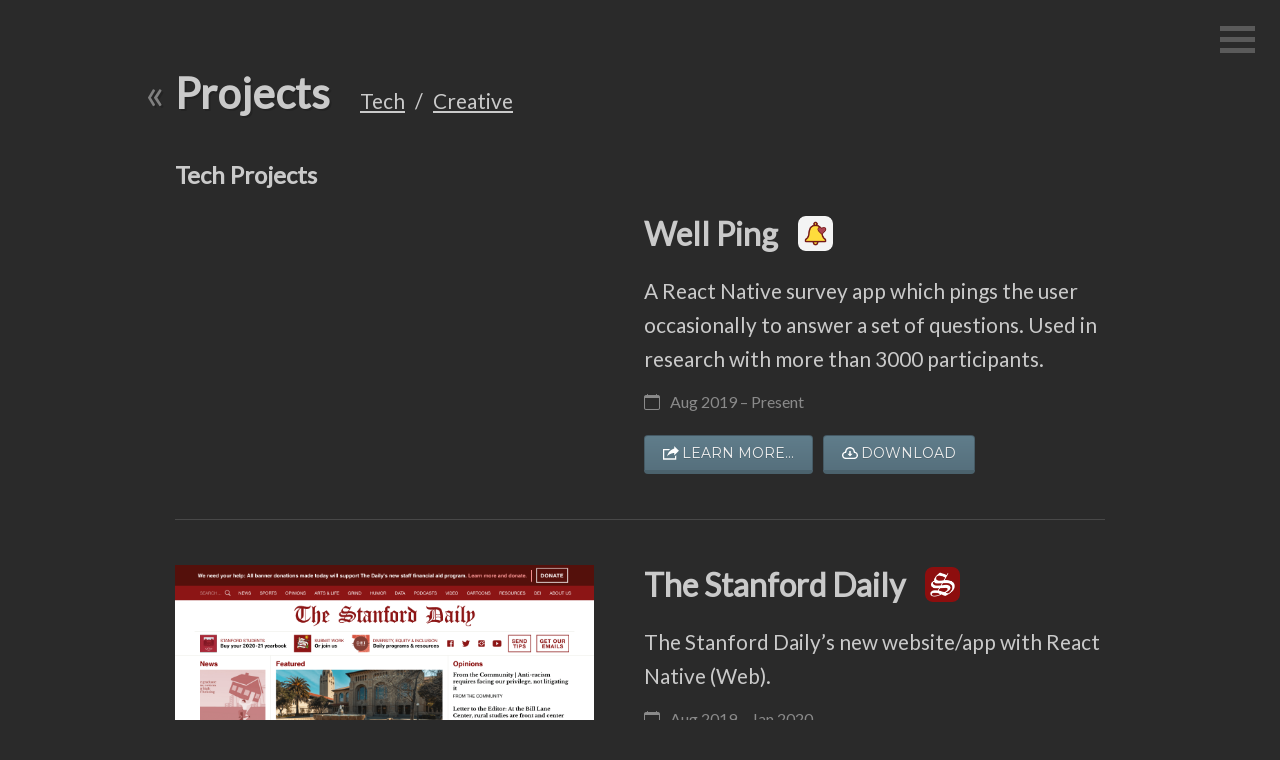

--- FILE ---
content_type: text/html; charset=UTF-8
request_url: https://hesyifei.com/projects/
body_size: 5668
content:
<!doctype html>
<html lang="en">
<head>
<meta charset="utf-8">
<meta name="viewport" content="width=device-width, initial-scale=1, shrink-to-fit=no">

<meta name="description" content="View the latest projects by He Yifei, including Cardio Debug, Run Beacon, and CO-CAR.">
<meta name="author" content="He Yifei 何一非">

<meta property="og:url" content="https://hesyifei.com/projects/" />
<meta property="og:type" content="website" />
<meta property="og:site_name" content="He Yifei 何一非" />
<meta property="og:locale" content="en_US" />
<meta property="og:locale:alternate" content="zh_CN" />
<meta property="og:title" content="Projects" />
<meta property="og:description" content="View the latest projects by He Yifei, including Cardio Debug, Run Beacon, and CO-CAR." />

<link rel="canonical" href="https://hesyifei.com/projects/">
<link rel="alternate" hreflang="zh-Hans" href="https://何一非.com/项目/" />
<link rel="alternate" hreflang="zh" href="https://何一非.com/项目/" />
<link rel="alternate" hreflang="en" href="https://hesyifei.com/projects/" />
<link rel="alternate" hreflang="x-default" href="https://hesyifei.com/projects/" />

<link rel="apple-touch-icon" sizes="180x180" href="/apple-touch-icon.png">
<link rel="icon" type="image/svg+xml" href="/favicon.svg">
<link rel="icon" type="image/png" sizes="32x32" href="/favicon-32x32.png">
<link rel="icon" type="image/png" sizes="16x16" href="/favicon-16x16.png">
<link rel="icon" type="image/png" sizes="48x48" href="/favicon-48x48.png">
<link rel="manifest" href="/site.webmanifest">
<link rel="mask-icon" href="/safari-pinned-tab.svg" color="#262626">
<link rel="shortcut icon" href="/favicon.ico">
<meta name="apple-mobile-web-app-title" content="He Yifei">
<meta name="application-name" content="He Yifei">
<meta name="msapplication-TileColor" content="#da532c">
<meta name="theme-color" content="#2a2a2a">


<link href="https://hesyifei.com/css/project-home.css?d=202203251306" rel="stylesheet">

<link rel="preconnect" href="https://fonts.googleapis.com">
<link rel="preconnect" href="https://fonts.gstatic.com" crossorigin>
<link href="https://fonts.googleapis.com/css2?family=Lato&family=Montserrat&display=swap" rel="stylesheet">

<link rel="stylesheet" href="https://cdn.jsdelivr.net/npm/bootstrap-icons@1.7.2/font/bootstrap-icons.css">

<title>Projects – He Yifei 何一非</title>

<script type="application/ld+json">
[
	{
	"@context": "http://schema.org",
	"@type": "CollectionPage",
	"name": "Projects",
	"url": "https://hesyifei.com/projects/",
	"inLanguage": "en_US",
	"breadcrumb": {
		"@type": "BreadcrumbList",
		"itemListElement": [{
			"@type": "ListItem",
			"position": 1,
			"item": {
				"@id": "https://hesyifei.com/projects/",
				"name": "Projects"
			}
		}]
	},
	"mainEntity": {
		"@type": "ItemList",
		"itemListElement": [
						{
				"@type": "ItemPage",
				"name": "Well Ping",
				
				"description": "A React Native survey app which pings the user occasionally to answer a set of questions. Used in research with more than 3000 participants.",
				"url": "https://hesyifei.com/projects/well-ping/"
			},						{
				"@type": "ItemPage",
				"name": "The Stanford Daily",
				
				"description": "The Stanford Daily’s new website/app with React Native (Web).",
				"url": "https://hesyifei.com/projects/the-stanford-daily/"
			},						{
				"@type": "ItemPage",
				"name": "The Stanford Daily Archives",
				
				"description": "A React site hosting the Stanford Daily’s old newspapers.",
				"url": "https://hesyifei.com/projects/the-stanford-daily-archives/"
			},						{
				"@type": "ItemPage",
				"name": "Logiczzle",
				
				"description": "Automatically generate puzzles similar to the zebra puzzle! Written in Epilog (a language based on Dynamic Logic Programming).",
				"url": "https://hesyifei.com/projects/logiczzle/"
			},						{
				"@type": "ItemPage",
				"name": "Cardio Debug",
				"alternateName": "芯连心",
				"description": "Monitor and improve the autonomic nervous system (ANS) through heart rate variability (HRV).",
				"url": "https://hesyifei.com/projects/cardio-debug/"
			},						{
				"@type": "ItemPage",
				"name": "CO-CAR",
				
				"description": "A Swift playground book that teaches you Swift language by letting you operate an Arduino model car through Swift code.",
				"url": "https://hesyifei.com/projects/co-car/"
			},						{
				"@type": "ItemPage",
				"name": "Sleep",
				
				"description": "An Android app that automatically records the user's sleep time and duration by analyzing the phone's lock and unlock screen activities.",
				"url": "https://hesyifei.com/projects/sleep/"
			},						{
				"@type": "ItemPage",
				"name": "Run Beacon",
				
				"description": "A product that adopts iBeacon technology to replace manual recording during long-distance running competitions like marathon and hiking.",
				"url": "https://hesyifei.com/projects/run-beacon/"
			},						{
				"@type": "ItemPage",
				"name": "Learn Classical Chinese Poems at Your Fingertips",
				"alternateName": "古诗一指弹",
				"description": "A game that helps students recite Classical Chinese poems.",
				"url": "https://hesyifei.com/projects/gushi/"
			},						{
				"@type": "ItemPage",
				"name": "Scarecrow vs. Zombies",
				"alternateName": "稻草人大战僵尸",
				"description": "… and other Houdini projects from Stanford CS 348C.",
				"url": "https://hesyifei.com/projects/scarecrow-vs-zombies/"
			},						{
				"@type": "ItemPage",
				"name": "animātiō, a bestowing of life",
				
				"description": "Stanford CS 248 Project with Cardinal3D.",
				"url": "https://hesyifei.com/projects/animatio/"
			},						{
				"@type": "ItemPage",
				"name": "The Compass",
				"alternateName": "规",
				"description": "The story of a compass.",
				"url": "https://hesyifei.com/projects/the-compass/"
			},						{
				"@type": "ItemPage",
				"name": "The Dancing Compass",
				"alternateName": "舞规",
				"description": "The compass that dances!",
				"url": "https://hesyifei.com/projects/the-dancing-compass/"
			},						{
				"@type": "ItemPage",
				"name": "The Cat and the Fish",
				
				"description": "Stanford CS 148 Project.",
				"url": "https://hesyifei.com/projects/the-cat-and-the-fish/"
			}					]
	}
}
,	{
		"@context": "http://schema.org",
		"@type": "WebSite",
		"name": "He Yifei",
		"alternateName": "何一非",
		"url": "https://hesyifei.com/"
	}
]
</script>

<!-- Global site tag (gtag.js) - Google Analytics -->
<script async src="https://www.googletagmanager.com/gtag/js?id=G-J5VZ8NBVZM"></script>
<script>
  window.dataLayer = window.dataLayer || [];
  function gtag(){dataLayer.push(arguments);}
  gtag('js', new Date());

  gtag('config', 'G-J5VZ8NBVZM');
</script>
</head>
<body class="lang-en_US">


<nav id="main-nav" class="overlay" aria-hidden="true" role="navigation" aria-label="Main" tabindex="-1">
	<ul class="overlay-content">
				<li><a href="https://hesyifei.com/" title="Yifei’s home page">Home</a></li>
				<li><a onclick="toggleNav()" href="https://hesyifei.com/projects/#tech" title="Yifei’s tech projects">Projects <small>(Tech)</small></a></li>
				<li><a onclick="toggleNav()" href="https://hesyifei.com/projects/#creative" title="Yifei’s creative projects">Projects <small>(Creative)</small></a></li>
				<li><a href="https://blog.hesyifei.com/" target="_blank" title="Yifei’s blog in English">Blog <small>(English)</small></a></li>
				<li><a href="https://www.arefly.com/" target="_blank" title="Yifei’s blog in Chinese">Blog <small>(Chinese)</small></a></li>
				<li><a href="https://hesyifei.com/contact/" title="Contact Yifei">Contact</a></li>
			</ul>
</nav>
<div role="button" class="nav-button" id="page-nav-button" tabindex="0" onclick="toggleNav()" title="Open menu" aria-expanded="false">
	<div class="bar bar1"></div>
	<div class="bar bar2"></div>
	<div class="bar bar3"></div>
</div>

<main class="pages">
<div class="wrapper">

<header id="main-header">
	<div>
		<div style="position: relative;">
			<a href="https://hesyifei.com/" class="back-button" title="Go back" aria-label="Go back to the parent page">&laquo;</a>			<h1>Projects</h1><div class="project-jumper" role="navigation" aria-label="Projects"><a href="#tech" title="View tech projects">Tech</a><span class="project-jumper-separator">/</span><a href="#creative" title="View creative projects">Creative</a></div>		</div>
			</div>
	</header>

<div class="container" id="projects">
<section class="project-section" id="tech">
	<header class="project-section-header">
		<h2 class="project-section-title">Tech Projects</h2>
	</header>
	<section class="project-item" id="project-well-ping">
		<div class="project-col screenshot">
			<div class="video-container">
					<iframe loading="lazy" width="100%" class="video-iframe" src="https://www.youtube.com/embed/gbSR1D_BLF4" title="YouTube video player" frameborder="0" allow="accelerometer; autoplay; clipboard-write; encrypted-media; gyroscope; picture-in-picture" allowfullscreen></iframe>				</div>		</div>
		<div class="project-col description">
			<header class="project-header">
				<h3 class="project-titles">
					<a href="https://hesyifei.com/projects/well-ping/" title="Well Ping">
						<div class="project-title-icon">
							<span class="project-title">Well Ping</span>
															<div class="project-icon">
									<img alt="Well Ping icon" title="Well Ping" src="https://hesyifei.com/projects/icons/well-ping.png" />
								</div>
													</div>
					</a>
									</h3>
			</header>
			<div class="project-desp"><p>A React Native survey app which pings the user occasionally to answer a set of questions. Used in research with more than 3000 participants.</p></div>
			<p class="project-info">
        <span class="project-time"><i class="bi bi-calendar" role="img" aria-label="Project time span" title="Project time span"></i>Aug 2019 – Present</span>
    </p>			<div class="buttons">
				<a href="https://hesyifei.com/projects/well-ping/" class="project-button btn-gradient gray small icon icon-info" title="Well Ping">Learn More…</a><a href="https://github.com/wellping/wellping#well-ping" target="_blank" class="project-button btn-gradient gray small icon icon-download extra-button" title="Download Well Ping">Download</a>			</div>
		</div>
	</section>
	<section class="project-item" id="project-the-stanford-daily">
		<div class="project-col screenshot">
							<a href="https://hesyifei.com/projects/the-stanford-daily/" title="The Stanford Daily">
					<img loading="lazy" style="width: 100%; height: auto;" alt="The Stanford Daily" src="https://hesyifei.com/projects/images/the-stanford-daily/1.png" />
				</a>
					</div>
		<div class="project-col description">
			<header class="project-header">
				<h3 class="project-titles">
					<a href="https://hesyifei.com/projects/the-stanford-daily/" title="The Stanford Daily">
						<div class="project-title-icon">
							<span class="project-title">The Stanford Daily</span>
															<div class="project-icon">
									<img alt="The Stanford Daily icon" title="The Stanford Daily" src="https://hesyifei.com/projects/icons/the-stanford-daily.png" />
								</div>
													</div>
					</a>
									</h3>
			</header>
			<div class="project-desp"><p>The Stanford Daily’s new website/app with React Native (Web).</p></div>
			<p class="project-info">
        <span class="project-time"><i class="bi bi-calendar" role="img" aria-label="Project time span" title="Project time span"></i>Aug 2019 – Jan 2020</span>
    </p>			<div class="buttons">
				<a href="https://hesyifei.com/projects/the-stanford-daily/" class="project-button btn-gradient gray small icon icon-info" title="The Stanford Daily">Learn More…</a><a href="https://github.com/TheStanfordDaily/stanforddaily" target="_blank" class="project-button btn-gradient gray small icon icon-source extra-button" title="View the source code for The Stanford Daily">Source Code</a>			</div>
		</div>
	</section>
	<section class="project-item" id="project-the-stanford-daily-archives">
		<div class="project-col screenshot">
							<a href="https://hesyifei.com/projects/the-stanford-daily-archives/" title="The Stanford Daily Archives">
					<img loading="lazy" style="width: 100%; height: auto;" alt="The Stanford Daily Archives" src="https://hesyifei.com/projects/images-preview/the-stanford-daily-archive.jpg" />
				</a>
					</div>
		<div class="project-col description">
			<header class="project-header">
				<h3 class="project-titles">
					<a href="https://hesyifei.com/projects/the-stanford-daily-archives/" title="The Stanford Daily Archives">
						<div class="project-title-icon">
							<span class="project-title">The Stanford Daily Archives</span>
															<div class="project-icon">
									<img alt="The Stanford Daily Archives icon" title="The Stanford Daily Archives" src="https://hesyifei.com/projects/icons/the-stanford-daily-archives.png" />
								</div>
													</div>
					</a>
									</h3>
			</header>
			<div class="project-desp"><p>A React site hosting the Stanford Daily’s old newspapers.</p></div>
			<p class="project-info">
        <span class="project-time"><i class="bi bi-calendar" role="img" aria-label="Project time span" title="Project time span"></i>Apr 2019 – Aug 2019</span>
    </p>			<div class="buttons">
				<a href="https://hesyifei.com/projects/the-stanford-daily-archives/" class="project-button btn-gradient gray small icon icon-info" title="The Stanford Daily Archives">Learn More…</a><a href="https://github.com/TheStanfordDaily/archives-web" target="_blank" class="project-button btn-gradient gray small icon icon-source extra-button" title="View the source code for The Stanford Daily Archives">Source Code</a>			</div>
		</div>
	</section>
	<section class="project-item" id="project-logiczzle">
		<div class="project-col screenshot">
							<a href="https://hesyifei.com/projects/logiczzle/" title="Logiczzle">
					<img loading="lazy" style="width: 100%; height: auto;" alt="Logiczzle" src="https://hesyifei.com/projects/images/logiczzle/2.png" />
				</a>
					</div>
		<div class="project-col description">
			<header class="project-header">
				<h3 class="project-titles">
					<a href="https://hesyifei.com/projects/logiczzle/" title="Logiczzle">
						<div class="project-title-icon">
							<span class="project-title">Logiczzle</span>
													</div>
					</a>
									</h3>
			</header>
			<div class="project-desp"><p>Automatically generate puzzles similar to the zebra puzzle! Written in Epilog (a language based on Dynamic Logic Programming).</p></div>
			<p class="project-info">
        <span class="project-time"><i class="bi bi-calendar" role="img" aria-label="Project time span" title="Project time span"></i>May 2019 – Jun 2019</span>
    </p>			<div class="buttons">
				<a href="https://hesyifei.com/projects/logiczzle/" class="project-button btn-gradient gray small icon icon-info" title="Logiczzle">Learn More…</a><a href="https://logiczzle.demo.hesyifei.com/hrf/" target="_blank" class="project-button btn-gradient gray small icon icon-source extra-button" title="View the source code for Logiczzle">Source Code</a>			</div>
		</div>
	</section>
	<section class="project-item" id="project-cardio-debug">
		<div class="project-col screenshot">
			<div class="video-container">
					<iframe loading="lazy" width="100%" class="video-iframe" src="https://www.youtube.com/embed/X3RViwwAu7Y" title="YouTube video player" frameborder="0" allow="accelerometer; autoplay; clipboard-write; encrypted-media; gyroscope; picture-in-picture" allowfullscreen></iframe>				</div>		</div>
		<div class="project-col description">
			<header class="project-header">
				<h3 class="project-titles">
					<a href="https://hesyifei.com/projects/cardio-debug/" title="Cardio Debug">
						<div class="project-title-icon">
							<span class="project-title">Cardio Debug</span>
															<div class="project-icon">
									<img alt="Cardio Debug icon" title="Cardio Debug" src="https://hesyifei.com/projects/icons/cardio-debug.png" />
								</div>
													</div>
					</a>
					<div class="project-alt-title" lang="zh-Hans">芯连心</div>				</h3>
			</header>
			<div class="project-desp"><p>Monitor and improve the autonomic nervous system (ANS) through heart rate variability (HRV).</p></div>
			<p class="project-info">
        <span class="project-time"><i class="bi bi-calendar" role="img" aria-label="Project time span" title="Project time span"></i>Sep 2016 – Jan 2018</span>
    </p>			<div class="buttons">
				<a href="https://hesyifei.com/projects/cardio-debug/" class="project-button btn-gradient gray small icon icon-info" title="Cardio Debug">Learn More…</a><a href="https://github.com/hesyifei/CardioDebug-iOS" target="_blank" class="project-button btn-gradient gray small icon icon-source extra-button" title="View the source code for Cardio Debug">Source Code</a>			</div>
		</div>
	</section>
	<section class="project-item" id="project-co-car">
		<div class="project-col screenshot">
			<div class="video-container">
					<iframe loading="lazy" width="100%" class="video-iframe" src="https://www.youtube.com/embed/L26UgWbwZFM" title="YouTube video player" frameborder="0" allow="accelerometer; autoplay; clipboard-write; encrypted-media; gyroscope; picture-in-picture" allowfullscreen></iframe>				</div>		</div>
		<div class="project-col description">
			<header class="project-header">
				<h3 class="project-titles">
					<a href="https://hesyifei.com/projects/co-car/" title="CO-CAR">
						<div class="project-title-icon">
							<span class="project-title">CO-CAR</span>
															<div class="project-icon">
									<img alt="CO-CAR icon" title="CO-CAR" src="https://hesyifei.com/projects/icons/co-car.png" />
								</div>
													</div>
					</a>
									</h3>
			</header>
			<div class="project-desp"><p>A Swift playground book that teaches you Swift language by letting you operate an Arduino model car through Swift code.</p></div>
			<p class="project-info">
        <span class="project-time"><i class="bi bi-calendar" role="img" aria-label="Project time span" title="Project time span"></i>Apr 2017</span>
    </p>			<div class="buttons">
				<a href="https://hesyifei.com/projects/co-car/" class="project-button btn-gradient gray small icon icon-info" title="CO-CAR">Learn More…</a><a href="https://github.com/hesyifei/swift-playground-car" target="_blank" class="project-button btn-gradient gray small icon icon-source extra-button" title="View the source code for CO-CAR">Source Code</a>			</div>
		</div>
	</section>
	<section class="project-item" id="project-sleep">
		<div class="project-col screenshot">
			<div class="video-container">
					<iframe loading="lazy" width="100%" class="video-iframe" src="https://www.youtube.com/embed/NDWTrWJqEok" title="YouTube video player" frameborder="0" allow="accelerometer; autoplay; clipboard-write; encrypted-media; gyroscope; picture-in-picture" allowfullscreen></iframe>				</div>		</div>
		<div class="project-col description">
			<header class="project-header">
				<h3 class="project-titles">
					<a href="https://hesyifei.com/projects/sleep/" title="Sleep">
						<div class="project-title-icon">
							<span class="project-title">Sleep</span>
															<div class="project-icon">
									<img alt="Sleep icon" title="Sleep" src="https://hesyifei.com/projects/icons/sleep.png" />
								</div>
													</div>
					</a>
									</h3>
			</header>
			<div class="project-desp"><p>An Android app that automatically records the user's sleep time and duration by analyzing the phone's lock and unlock screen activities.</p></div>
			<p class="project-info">
        <span class="project-time"><i class="bi bi-calendar" role="img" aria-label="Project time span" title="Project time span"></i>Aug 2016</span>
    </p>			<div class="buttons">
				<a href="https://hesyifei.com/projects/sleep/" class="project-button btn-gradient gray small icon icon-info" title="Sleep">Learn More…</a><a href="https://play.google.com/store/apps/details?id=com.arefly.sleep" target="_blank" class="project-button btn-gradient gray small icon icon-download extra-button" title="Download Sleep">Download</a>			</div>
		</div>
	</section>
	<section class="project-item" id="project-run-beacon">
		<div class="project-col screenshot">
			<div class="video-container">
					<iframe loading="lazy" width="100%" class="video-iframe" src="https://www.youtube.com/embed/UteE6YS-7Qk" title="YouTube video player" frameborder="0" allow="accelerometer; autoplay; clipboard-write; encrypted-media; gyroscope; picture-in-picture" allowfullscreen></iframe>				</div>		</div>
		<div class="project-col description">
			<header class="project-header">
				<h3 class="project-titles">
					<a href="https://hesyifei.com/projects/run-beacon/" title="Run Beacon">
						<div class="project-title-icon">
							<span class="project-title">Run Beacon</span>
															<div class="project-icon">
									<img alt="Run Beacon icon" title="Run Beacon" src="https://hesyifei.com/projects/icons/run-beacon.png" />
								</div>
													</div>
					</a>
									</h3>
			</header>
			<div class="project-desp"><p>A product that adopts iBeacon technology to replace manual recording during long-distance running competitions like marathon and hiking.</p></div>
			<p class="project-info">
        <span class="project-time"><i class="bi bi-calendar" role="img" aria-label="Project time span" title="Project time span"></i>Mar 2016 – Jun 2016</span>
    </p>			<div class="buttons">
				<a href="https://hesyifei.com/projects/run-beacon/" class="project-button btn-gradient gray small icon icon-info" title="Run Beacon">Learn More…</a><a href="https://github.com/hesyifei/RunBeacon-iOS" target="_blank" class="project-button btn-gradient gray small icon icon-source extra-button" title="View the source code for Run Beacon">Source Code</a>			</div>
		</div>
	</section>
	<section class="project-item" id="project-gushi">
		<div class="project-col screenshot">
			<div class="video-container">
					<iframe loading="lazy" width="100%" class="video-iframe" src="https://www.youtube.com/embed/6Hx9p94YMGM" title="YouTube video player" frameborder="0" allow="accelerometer; autoplay; clipboard-write; encrypted-media; gyroscope; picture-in-picture" allowfullscreen></iframe>				</div>		</div>
		<div class="project-col description">
			<header class="project-header">
				<h3 class="project-titles">
					<a href="https://hesyifei.com/projects/gushi/" title="Learn Classical Chinese Poems at Your Fingertips">
						<div class="project-title-icon">
							<span class="project-title">Learn Classical Chinese Poems at Your Fingertips</span>
															<div class="project-icon">
									<img alt="Learn Classical Chinese Poems at Your Fingertips icon" title="Learn Classical Chinese Poems at Your Fingertips" src="https://hesyifei.com/projects/icons/gushi.png" />
								</div>
													</div>
					</a>
					<div class="project-alt-title" lang="zh-Hans">古诗一指弹</div>				</h3>
			</header>
			<div class="project-desp"><p>A game that helps students recite Classical Chinese poems.</p></div>
			<p class="project-info">
        <span class="project-time"><i class="bi bi-calendar" role="img" aria-label="Project time span" title="Project time span"></i>Aug 2015 – Apr 2016</span>
    </p>			<div class="buttons">
				<a href="https://hesyifei.com/projects/gushi/" class="project-button btn-gradient gray small icon icon-info" title="Learn Classical Chinese Poems at Your Fingertips">Learn More…</a><a href="https://itunes.apple.com/app/gu-shi-yi-zhi-dan/id1030296579" target="_blank" class="project-button btn-gradient gray small icon icon-download extra-button" title="Download Learn Classical Chinese Poems at Your Fingertips">Download</a>			</div>
		</div>
	</section>
</section>
<section class="project-section" id="creative">
	<header class="project-section-header">
		<h2 class="project-section-title">Creative Projects</h2>
	</header>
	<section class="project-item" id="project-scarecrow-vs-zombies">
		<div class="project-col screenshot">
			<div class="video-container">
					<iframe loading="lazy" width="100%" class="video-iframe" src="https://www.youtube.com/embed/e5oTAjGUhtE" title="YouTube video player" frameborder="0" allow="accelerometer; autoplay; clipboard-write; encrypted-media; gyroscope; picture-in-picture" allowfullscreen></iframe>				</div>		</div>
		<div class="project-col description">
			<header class="project-header">
				<h3 class="project-titles">
					<a href="https://hesyifei.com/projects/scarecrow-vs-zombies/" title="Scarecrow vs. Zombies">
						<div class="project-title-icon">
							<span class="project-title">Scarecrow vs. Zombies</span>
													</div>
					</a>
					<div class="project-alt-title" lang="zh-Hans">稻草人大战僵尸</div>				</h3>
			</header>
			<div class="project-desp"><p>… and other Houdini projects from Stanford CS 348C.</p></div>
			<p class="project-info">
        <span class="project-time"><i class="bi bi-calendar" role="img" aria-label="Project time span" title="Project time span"></i>Jan 2022 – Mar 2022</span>
    </p>			<div class="buttons">
				<a href="https://hesyifei.com/projects/scarecrow-vs-zombies/" class="project-button btn-gradient gray small icon icon-info" title="Scarecrow vs. Zombies">Learn More…</a><a href="https://www.youtube.com/watch?v=e5oTAjGUhtE" target="_blank" class="project-button btn-gradient gray small icon icon-youtube extra-button" title="Watch the video about Scarecrow vs. Zombies on YouTube">Video</a>			</div>
		</div>
	</section>
	<section class="project-item" id="project-animatio">
		<div class="project-col screenshot">
			<div class="video-container">
					<iframe loading="lazy" width="100%" class="video-iframe" src="https://www.youtube.com/embed/YNCc6Pd-8cc" title="YouTube video player" frameborder="0" allow="accelerometer; autoplay; clipboard-write; encrypted-media; gyroscope; picture-in-picture" allowfullscreen></iframe>				</div>		</div>
		<div class="project-col description">
			<header class="project-header">
				<h3 class="project-titles">
					<a href="https://hesyifei.com/projects/animatio/" title="animātiō, a bestowing of life">
						<div class="project-title-icon">
							<span class="project-title">animātiō, a bestowing of life</span>
													</div>
					</a>
									</h3>
			</header>
			<div class="project-desp"><p>Stanford CS 248 Project with Cardinal3D.</p></div>
			<p class="project-info">
        <span class="project-time"><i class="bi bi-calendar" role="img" aria-label="Project time span" title="Project time span"></i>Feb 2020 – Mar 2020</span>
    </p>			<div class="buttons">
				<a href="https://hesyifei.com/projects/animatio/" class="project-button btn-gradient gray small icon icon-info" title="animātiō, a bestowing of life">Learn More…</a><a href="https://www.youtube.com/watch?v=YNCc6Pd-8cc" target="_blank" class="project-button btn-gradient gray small icon icon-youtube extra-button" title="Watch the video about animātiō, a bestowing of life on YouTube">Video</a>			</div>
		</div>
	</section>
	<section class="project-item" id="project-the-compass">
		<div class="project-col screenshot">
			<div class="video-container">
					<iframe loading="lazy" width="100%" class="video-iframe" src="https://www.youtube.com/embed/YawRNHzMw6U" title="YouTube video player" frameborder="0" allow="accelerometer; autoplay; clipboard-write; encrypted-media; gyroscope; picture-in-picture" allowfullscreen></iframe>				</div>		</div>
		<div class="project-col description">
			<header class="project-header">
				<h3 class="project-titles">
					<a href="https://hesyifei.com/projects/the-compass/" title="The Compass">
						<div class="project-title-icon">
							<span class="project-title">The Compass</span>
													</div>
					</a>
					<div class="project-alt-title" lang="zh-Hans">规</div>				</h3>
			</header>
			<div class="project-desp"><p>The story of a compass.</p></div>
			<p class="project-info">
        <span class="project-time"><i class="bi bi-calendar" role="img" aria-label="Project time span" title="Project time span"></i>Oct 2019 – Nov 2019</span>
    </p>			<div class="buttons">
				<a href="https://hesyifei.com/projects/the-compass/" class="project-button btn-gradient gray small icon icon-info" title="The Compass">Learn More…</a><a href="https://www.youtube.com/watch?v=YawRNHzMw6U" target="_blank" class="project-button btn-gradient gray small icon icon-youtube extra-button" title="Watch the video about The Compass on YouTube">Video</a>			</div>
		</div>
	</section>
	<section class="project-item" id="project-the-dancing-compass">
		<div class="project-col screenshot">
			<div class="video-container">
					<iframe loading="lazy" width="100%" class="video-iframe" src="https://www.youtube.com/embed/Qjar6emj91g" title="YouTube video player" frameborder="0" allow="accelerometer; autoplay; clipboard-write; encrypted-media; gyroscope; picture-in-picture" allowfullscreen></iframe>				</div>		</div>
		<div class="project-col description">
			<header class="project-header">
				<h3 class="project-titles">
					<a href="https://hesyifei.com/projects/the-dancing-compass/" title="The Dancing Compass">
						<div class="project-title-icon">
							<span class="project-title">The Dancing Compass</span>
													</div>
					</a>
					<div class="project-alt-title" lang="zh-Hans">舞规</div>				</h3>
			</header>
			<div class="project-desp"><p>The compass that dances!</p></div>
			<p class="project-info">
        <span class="project-time"><i class="bi bi-calendar" role="img" aria-label="Project time span" title="Project time span"></i>Oct 2019 – Nov 2019</span>
    </p>			<div class="buttons">
				<a href="https://hesyifei.com/projects/the-dancing-compass/" class="project-button btn-gradient gray small icon icon-info" title="The Dancing Compass">Learn More…</a><a href="https://www.youtube.com/watch?v=Qjar6emj91g" target="_blank" class="project-button btn-gradient gray small icon icon-youtube extra-button" title="Watch the video about The Dancing Compass on YouTube">Video</a>			</div>
		</div>
	</section>
	<section class="project-item" id="project-the-cat-and-the-fish">
		<div class="project-col screenshot">
							<a href="https://hesyifei.com/projects/the-cat-and-the-fish/" title="The Cat and the Fish">
					<img loading="lazy" style="width: 100%; height: auto;" alt="The Cat and the Fish" src="https://hesyifei.com/projects/images-preview/the-cat-and-the-fish.png" />
				</a>
					</div>
		<div class="project-col description">
			<header class="project-header">
				<h3 class="project-titles">
					<a href="https://hesyifei.com/projects/the-cat-and-the-fish/" title="The Cat and the Fish">
						<div class="project-title-icon">
							<span class="project-title">The Cat and the Fish</span>
													</div>
					</a>
									</h3>
			</header>
			<div class="project-desp"><p>Stanford CS 148 Project.</p></div>
			<p class="project-info">
        <span class="project-time"><i class="bi bi-calendar" role="img" aria-label="Project time span" title="Project time span"></i>Oct 2019 – Dec 2019</span>
    </p>			<div class="buttons">
				<a href="https://hesyifei.com/projects/the-cat-and-the-fish/" class="project-button btn-gradient gray small icon icon-info" title="The Cat and the Fish">Learn More…</a>			</div>
		</div>
	</section>
</section>

</div>

</div>
</main>

<footer id="main-footer">
<pre style="font-size: 85%;" role="img" aria-label="An ASCII art of a sitting wolf looking up">
                     . &nbsp;
                    / V\
                  / `  /
                 &lt;&lt;   |&nbsp;
                 /    |&nbsp;
               /      |&nbsp;
             /        |&nbsp;
           /    \  \ / &nbsp;
          (      ) | | &nbsp;
  ________|   _/_  | | &nbsp;
&lt;__________\______)\__)&nbsp;
</pre>
<p>Copyright &copy; 2026 He Yifei</p>
<p><a href="https://hesyifei.com/contact/" title="Contact Yifei">Contact Yifei</a></p>
<p id="language-selection">
  <span class="language-selector active" lang="en">English (hesyifei.com)</span><!--
--><span class="language-separator">|</span><!--
--><span class="language-selector" lang="zh"><a href="https://何一非.com/项目/" hreflang="zh-Hans" title="访问中文版页面">中文（何一非.com）</a></span>
</p>
</footer>

<script src="https://code.jquery.com/jquery-3.3.1.slim.min.js" integrity="sha384-q8i/X+965DzO0rT7abK41JStQIAqVgRVzpbzo5smXKp4YfRvH+8abtTE1Pi6jizo" crossorigin="anonymous"></script>
<script src="https://hesyifei.com/js/functions.js?d=202203251306" id="script-functions" data-close-menu="Close menu" data-open-menu="Open menu"></script>

<script defer src="https://static.cloudflareinsights.com/beacon.min.js/vcd15cbe7772f49c399c6a5babf22c1241717689176015" integrity="sha512-ZpsOmlRQV6y907TI0dKBHq9Md29nnaEIPlkf84rnaERnq6zvWvPUqr2ft8M1aS28oN72PdrCzSjY4U6VaAw1EQ==" data-cf-beacon='{"version":"2024.11.0","token":"347f73fd9faa40b3825ac2908d941196","r":1,"server_timing":{"name":{"cfCacheStatus":true,"cfEdge":true,"cfExtPri":true,"cfL4":true,"cfOrigin":true,"cfSpeedBrain":true},"location_startswith":null}}' crossorigin="anonymous"></script>
</body>
</html>


--- FILE ---
content_type: text/css
request_url: https://hesyifei.com/css/project-home.css?d=202203251306
body_size: 3410
content:
a[class*=btn] {
  text-decoration: none;
}

input[class*=btn],
button[class*=btn] {
  border: 0;
}

/* Here you can change the button sizes */
.btn-gradient.small {
  padding: 8px 18px;
  font-size: 14px;
}

.btn-gradient.mini {
  padding: 4px 12px;
  font-size: 12px;
}

.btn-gradient.block {
  display: -webkit-box;
  display: -ms-flexbox;
  display: flex;
  width: 60%;
  margin-left: auto;
  margin-right: auto;
  text-align: center;
}

.btn-gradient.large {
  padding: 15px 45px;
  font-size: 22px;
}

/* Gradient buttons */
.btn-gradient {
  font-family: "Montserrat", sans-serif;
  text-decoration: none;
  color: #efefef !important;
  padding: 10px 30px;
  display: -webkit-inline-box;
  display: -ms-inline-flexbox;
  display: inline-flex;
  -webkit-box-align: center;
      -ms-flex-align: center;
          align-items: center;
  position: relative;
  border: 1px solid rgba(0, 0, 0, 0.21);
  border-bottom: 4px solid rgba(0, 0, 0, 0.21);
  border-radius: 4px;
  text-shadow: 0 1px 0 rgba(0, 0, 0, 0.15);
  text-transform: uppercase;
}
.btn-gradient.icon:before {
  content: " ";
  background-size: 16px 16px;
  height: 16px;
  width: 16px;
  vertical-align: middle;
  margin-right: 3px;
}
.btn-gradient.icon-source:before {
  background-image: url("../inc/icons/source.svg");
}
.btn-gradient.icon-info:before {
  background-image: url("../inc/icons/info.svg");
}
.btn-gradient.icon-external:before {
  background-image: url("../inc/icons/external.svg");
}
.btn-gradient.icon-youtube:before {
  background-image: url("../inc/icons/youtube.svg");
}
.btn-gradient.icon-download:before {
  background-image: url("../inc/icons/download.svg");
}
.btn-gradient.icon-twitter:before {
  background-image: url("../inc/icons/twitter.svg");
}
.btn-gradient.icon-facebook:before {
  background-image: url("../inc/icons/facebook.svg");
}
.btn-gradient.icon-github:before {
  background-image: url("../inc/icons/github.svg");
}
.btn-gradient.icon-linkedin:before {
  background-image: url("../inc/icons/linkedin.svg");
}
.btn-gradient.icon-no-margin:before {
  margin-right: 0;
}
.btn-gradient.cyan {
  background: #1bbcc2;
  background: -webkit-gradient(linear, left top, left bottom, from(#1bbcc2), to(#18a3a8));
  background: linear-gradient(to bottom, #1bbcc2 0%, #18a3a8 100%);
}
.btn-gradient.cyan:hover {
  background: #169499;
}
.btn-gradient.red {
  background: #fa5a5a;
  background: -webkit-gradient(linear, left top, left bottom, from(#fa5a5a), to(#e85151));
  background: linear-gradient(to bottom, #fa5a5a 0%, #e85151 100%);
}
.btn-gradient.red:hover {
  background: #E35252;
}
.btn-gradient.orange {
  background: #ff691e;
  background: -webkit-gradient(linear, left top, left bottom, from(#ff691e), to(#e65f1c));
  background: linear-gradient(to bottom, #ff691e 0%, #e65f1c 100%);
}
.btn-gradient.orange:hover {
  background: #E8601B;
}
.btn-gradient.blue {
  background: #6698cb;
  background: -webkit-gradient(linear, left top, left bottom, from(#6698cb), to(#5c8ab8));
  background: linear-gradient(to bottom, #6698cb 0%, #5c8ab8 100%);
}
.btn-gradient.blue:hover {
  background: #608FBF;
}
.btn-gradient.purple {
  background: #cb99c5;
  background: -webkit-gradient(linear, left top, left bottom, from(#cb99c5), to(#b586b0));
  background: linear-gradient(to bottom, #cb99c5 0%, #b586b0 100%);
}
.btn-gradient.purple:hover {
  background: #BD8EB7;
}
.btn-gradient.yellow {
  background: #f0d264;
  background: -webkit-gradient(linear, left top, left bottom, from(#f0d264), to(#e5c960));
  background: linear-gradient(to bottom, #f0d264 0%, #e5c960 100%);
}
.btn-gradient.yellow:hover {
  background: #DBC05B;
}
.btn-gradient.green {
  background: #82c8a0;
  background: -webkit-gradient(linear, left top, left bottom, from(#82c8a0), to(#7cb995));
  background: linear-gradient(to bottom, #82c8a0 0%, #7cb995 100%);
}
.btn-gradient.green:hover {
  background: #72B08E;
}
.btn-gradient.gray {
  background: #607D8B;
  background: -webkit-gradient(linear, left top, left bottom, from(#607D8B), to(#56707d));
  background: linear-gradient(to bottom, #607D8B 0%, #56707d 100%);
}
.btn-gradient.gray:hover {
  background: #4c646f;
}
.btn-gradient.color-facebook {
  background: #4868ad;
}
.btn-gradient.color-facebook:hover {
  background: #4462a3;
}
.btn-gradient.color-twitter {
  background: #00aced;
}
.btn-gradient.color-twitter:hover {
  background: #00a2df;
}
.btn-gradient.color-linkedin {
  background: #0077b5;
}
.btn-gradient.color-linkedin:hover {
  background: #006ca4;
}
.btn-gradient.color-github {
  background: #4f4f4f;
}
.btn-gradient.color-github:hover {
  background: #464646;
}

* {
  box-sizing: border-box;
  -moz-box-sizing: border-box;
  -webkit-box-sizing: border-box;
}

html {
  -webkit-text-size-adjust: 100%;
}

body {
  background-color: #2a2a2a;
  margin: 0;
  -moz-osx-font-smoothing: grayscale;
  -webkit-font-smoothing: antialiased;
}
body.lang-en_US {
  font-family: "Lato", Helvetica, Arial, sans-serif;
}
body.lang-en_US :lang(zh), body.lang-en_US :lang(zh-Hans) {
  font-family: "PingFang SC", "Microsoft YaHei", "Source Han Sans SC", "Noto Sans CJK SC", "WenQuanYi Micro Hei", "Lato", Helvetica, Arial, sans-serif;
}
body.lang-en_US :lang(zh-Hant) {
  font-family: "PingFang TC", "Microsoft YaHei", "Source Han Sans TC", "Noto Sans CJK TC", "WenQuanYi Micro Hei", "Lato", Helvetica, Arial, sans-serif;
}
body.lang-zh_CN {
  font-family: "PingFang SC", "Microsoft YaHei", "Source Han Sans SC", "Noto Sans CJK SC", "WenQuanYi Micro Hei", "Lato", Helvetica, Arial, sans-serif;
}

/* NAVIGATION BUTTON */
.nav-button {
  display: inline-block;
  cursor: pointer;
  position: fixed;
  top: 20px;
  right: 25px;
  z-index: 9999;
}
.nav-button .bar {
  width: 35px;
  height: 5px;
  background-color: #5a5a5a;
  margin: 6px 0;
  -webkit-transition: all 0.4s ease;
  transition: all 0.4s ease;
}
.nav-button:hover .bar, .nav-button:focus .bar {
  background-color: #b6b6b6;
}
.nav-button.change .bar1 {
  -webkit-transform: rotate(-45deg) translate(-9px, 6px);
  transform: rotate(-45deg) translate(-9px, 6px);
}
.nav-button.change .bar2 {
  opacity: 0;
}
.nav-button.change .bar3 {
  -webkit-transform: rotate(45deg) translate(-8px, -8px);
  transform: rotate(45deg) translate(-8px, -8px);
}
@media (max-width: 1100px) {
  .nav-button {
    right: 15px;
    top: auto;
    bottom: 30px;
    background-color: #191919;
    border-radius: 50%;
    padding-top: 10px;
    padding-left: 12px;
    -webkit-box-shadow: 0 0 3px rgba(0, 0, 0, 0.15);
            box-shadow: 0 0 3px rgba(0, 0, 0, 0.15);
    width: 59px;
    height: 59px;
  }
}

/* NAVIGATION OVERLAY */
#main-nav {
  visibility: hidden;
  height: 0%;
  width: 100%;
  position: fixed;
  z-index: 999;
  top: 0;
  left: 0;
  background-color: black;
  background-color: rgba(0, 0, 0, 0.95);
  overflow-y: hidden;
  -webkit-transition: visibility 0ms 500ms, height 500ms 0ms ease;
  transition: visibility 0ms 500ms, height 500ms 0ms ease;
}
#main-nav.visible {
  visibility: visible;
  height: 100%;
  -webkit-transition: visibility 0ms 0ms, height 500ms 0ms ease;
  transition: visibility 0ms 0ms, height 500ms 0ms ease;
}
#main-nav .overlay-content {
  position: relative;
  top: 25%;
  width: 100%;
  text-align: center;
  /* margin-top: 30px; */
  /* to override default ul style */
  margin: 0;
  padding: 0;
  list-style-type: none;
}
#main-nav a {
  padding: 8px;
  text-decoration: none;
  font-size: 36px;
  color: #5a5a5a;
  display: block;
  -webkit-transition: all 0.3s ease;
  transition: all 0.3s ease;
}
#main-nav a.active {
  color: #f1f1f1;
}
#main-nav a:not(.active):hover {
  color: #b6b6b6;
}
#main-nav:focus {
  outline: none;
}

@media screen and (max-height: 450px) {
  #main-nav {
    overflow-y: auto;
  }
  #main-nav a {
    font-size: 20px;
  }
}
.pages {
  display: block;
  margin: 68px 8px;
}
@media (max-width: 1100px) {
  .pages {
    margin: 48px 8px;
  }
}
@media (max-width: 500px) {
  .pages {
    margin: 28px 8px;
  }
}
.pages a {
  color: #cacaca;
}
.pages a:link, .pages a:visited {
  color: #cacaca;
}
.pages header#main-header {
  margin: 0 40px;
  margin-bottom: 1.5em;
  text-align: left;
  display: -webkit-box;
  display: -ms-flexbox;
  display: flex;
  -webkit-box-pack: justify;
      -ms-flex-pack: justify;
          justify-content: space-between;
}
@media (max-width: 500px) {
  .pages header#main-header {
    margin: 0 20px;
  }
}
.pages header#main-header .back-button, .pages header#main-header h1 {
  color: #cacaca;
  font-size: 2.625em;
  margin: 0;
  margin-bottom: 0.2em;
  text-shadow: 2px 2px 0 rgba(0, 0, 0, 0.15);
}
.pages header#main-header .back-button span, .pages header#main-header h1 span {
  display: inline-block;
}
@media (max-width: 850px) {
  .pages header#main-header .back-button, .pages header#main-header h1 {
    font-size: 2.2em;
  }
}
@media (max-width: 500px) {
  .pages header#main-header .back-button, .pages header#main-header h1 {
    font-size: 2em;
  }
}
.pages header#main-header h1 {
  display: inline-block;
}
.pages header#main-header h2, .pages header#main-header h3, .pages header#main-header #main-header-subtitle p {
  font-size: 1.15em;
  color: #8a8a8a;
  line-height: 1.7em;
  font-weight: 400;
  margin: 0;
}
.pages header#main-header .back-button {
  font-family: "Lato", Helvetica, Arial, sans-serif;
  position: absolute;
  -webkit-transform: translateX(-150%);
          transform: translateX(-150%);
  width: auto;
  text-decoration: none;
  color: gray;
}
.pages header#main-header .back-button:hover, .pages header#main-header .back-button:active {
  text-decoration: underline;
}
@media (max-width: 500px) {
  .pages header#main-header .back-button {
    -webkit-transform: translateX(-125%);
            transform: translateX(-125%);
  }
}
.pages header#main-header .project-icon {
  margin-left: 20px;
}
@media (max-width: 500px) {
  .pages header#main-header .project-icon {
    margin-left: 0;
    margin-top: 10px;
    -ms-flex-item-align: center;
        align-self: center;
  }
}
.pages header#main-header .project-icon img {
  height: 116px;
  width: auto;
  border-radius: 22.5%;
}
@media (max-width: 500px) {
  .pages header#main-header .project-icon img {
    height: 76px;
    width: auto;
    border-radius: 22.5%;
  }
}
@media (max-width: 500px) {
  .pages header#main-header {
    -webkit-box-orient: vertical;
    -webkit-box-direction: normal;
        -ms-flex-direction: column;
            flex-direction: column;
  }
}
.pages footer {
  margin: 0 40px;
  text-align: left;
}
@media (max-width: 500px) {
  .pages footer {
    margin: 0 20px;
  }
}
.pages .wrapper {
  max-width: 1010px;
  margin: 0 auto;
}

footer#main-footer {
  padding: 32px 0;
  padding: 2rem 0;
  background-color: #191919;
  color: #808080;
  text-align: center;
}
footer#main-footer p {
  font-size: small;
}
footer#main-footer a:link, footer#main-footer a:visited {
  color: #808080;
}
footer#main-footer #language-selection {
  margin-top: 40px;
  font-size: small;
  color: #656565;
}
footer#main-footer #language-selection a {
  color: inherit;
}
footer#main-footer #language-selection a:link, footer#main-footer #language-selection a:visited {
  color: inherit;
}
footer#main-footer #language-selection .language-selector {
  margin-left: 5px;
  margin-right: 5px;
}
footer#main-footer #language-selection .language-selector.active {
  font-weight: bold;
}
@media (max-width: 500px) {
  footer#main-footer #language-selection .language-selector {
    display: block;
  }
  footer#main-footer #language-selection .language-selector:not(:first-of-type) {
    margin-top: 5px;
  }
}
footer#main-footer #language-selection .language-separator {
  -webkit-user-select: none;
     -moz-user-select: none;
      -ms-user-select: none;
          user-select: none;
}
@media (max-width: 500px) {
  footer#main-footer #language-selection .language-separator {
    display: none;
  }
}

.pages header#main-header h1 {
  margin-right: 30px;
}
@media (max-width: 500px) {
  .pages header#main-header h1 {
    margin-right: 15px;
  }
}
.pages header#main-header .project-jumper {
  display: inline-block;
  font-size: 1.3em;
  color: #cacaca;
}
.pages header#main-header .project-jumper span {
  color: inherit;
}
.pages header#main-header .project-jumper .project-jumper-separator {
  -webkit-user-select: none;
     -moz-user-select: none;
      -ms-user-select: none;
          user-select: none;
  margin: 0 10px;
}
@media (max-width: 500px) {
  .pages header#main-header .project-jumper .project-jumper-separator {
    margin: 0 5px;
  }
}

.container {
  margin: 0 40px;
}
@media (max-width: 500px) {
  .container {
    margin: 0 20px;
  }
}
.container section.project-section:first-child {
  padding-top: 10px;
}
.container section.project-section:not(:first-child) {
  padding-top: 20px;
}
.container section.project-section:not(:last-child) {
  padding-bottom: 40px;
  border-bottom: 5px solid #484848;
}
.container section.project-section header.project-section-header {
  margin-bottom: -40px;
}
@media (max-width: 1010px) {
  .container section.project-section header.project-section-header {
    margin-bottom: -55px;
  }
}
@media (max-width: 500px) {
  .container section.project-section header.project-section-header {
    margin-bottom: -20px;
  }
}
.container section.project-section header.project-section-header h2.project-section-title {
  margin-top: 0;
  color: #cacaca;
}
.container section.project-item {
  display: -webkit-box;
  display: -ms-flexbox;
  display: flex;
  padding: 45px 0;
  color: #cacaca;
}
.container section.project-item:first-child {
  padding-top: 15px;
}
.container section.project-item:last-child {
  padding-bottom: 5px;
}
.container section.project-item:not(:last-child) {
  border-bottom: 1px solid #484848;
}
.container section.project-item .project-col {
  display: inline-block;
}
@media (max-width: 1010px) {
  .container section.project-item {
    -webkit-box-orient: vertical;
    -webkit-box-direction: normal;
        -ms-flex-direction: column;
            flex-direction: column;
    padding: 60px 30px;
  }
  .container section.project-item .screenshot {
    margin-bottom: 20px;
  }
}
@media (max-width: 500px) {
  .container section.project-item {
    padding: 25px 0;
  }
  .container section.project-item .screenshot {
    margin-bottom: 15px;
  }
}
.container section.project-item .screenshot {
  -webkit-box-flex: 45%;
      -ms-flex: 45%;
          flex: 45%;
}
.container section.project-item .screenshot img {
  width: 100%;
}
.container section.project-item .screenshot .video-container {
  position: relative;
  overflow: hidden;
  padding-top: 56.25%;
}
.container section.project-item .screenshot .video-iframe {
  position: absolute;
  top: 0;
  left: 0;
  width: 100%;
  height: 100%;
  border: 0;
}
.container section.project-item .description {
  -webkit-box-flex: 55%;
      -ms-flex: 55%;
          flex: 55%;
}
@media (min-width: 1010px) {
  .container section.project-item .description {
    padding-left: 50px;
  }
}
.container section.project-item .description header.project-header a {
  text-decoration: none;
}
.container section.project-item .description header.project-header h3.project-titles {
  padding: 0;
  margin-top: 0;
  margin-bottom: 0;
  font-size: 2em;
}
@media (max-width: 500px) {
  .container section.project-item .description header.project-header h3.project-titles {
    font-size: 1.5em;
  }
}
.container section.project-item .description header.project-header h3.project-titles .project-title-icon {
  display: -webkit-box;
  display: -ms-flexbox;
  display: flex;
  -webkit-box-align: center;
      -ms-flex-align: center;
          align-items: center;
}
.container section.project-item .description header.project-header h3.project-titles .project-title-icon .project-icon {
  display: -webkit-box;
  display: -ms-flexbox;
  display: flex;
  margin-left: 20px;
}
@media (max-width: 500px) {
  .container section.project-item .description header.project-header h3.project-titles .project-title-icon .project-icon {
    margin-left: 10px;
  }
}
.container section.project-item .description header.project-header h3.project-titles .project-title-icon .project-icon img {
  height: 35px;
  width: auto;
  border-radius: 22.5%;
}
@media (max-width: 500px) {
  .container section.project-item .description header.project-header h3.project-titles .project-title-icon .project-icon img {
    height: 25px;
    width: auto;
    border-radius: 22.5%;
  }
}
.container section.project-item .description header.project-header h3.project-titles .project-alt-title {
  margin-top: 0.2em;
  font-size: 0.6em;
}
@media (max-width: 500px) {
  .container section.project-item .description header.project-header h3.project-titles .project-alt-title {
    font-size: 0.8em;
  }
}
.container section.project-item .description .project-desp li, .container section.project-item .description .project-desp p {
  margin-bottom: 0;
  font-size: 1.3em;
  line-height: 1.65em;
}
@media screen and (max-width: 500px) {
  .container section.project-item .description .project-desp li, .container section.project-item .description .project-desp p {
    font-size: 1em;
  }
}
.container section.project-item .description .project-desp ul {
  list-style: circle;
}
@media screen and (max-width: 500px) {
  .container section.project-item .description .project-desp ul {
    padding-left: 1.2em;
  }
}
.container section.project-item .description .project-info {
  color: #8a8a8a;
  margin-bottom: 1.5em;
  font-size: 1em;
}
@media screen and (max-width: 500px) {
  .container section.project-item .description .project-info {
    font-size: 0.8em;
  }
}
.container section.project-item .description .project-info .project-time .bi {
  margin-right: 10px;
}
@media screen and (max-width: 500px) {
  .container section.project-item .description .project-info .project-time .bi {
    margin-right: 5px;
  }
}
.container section.project-item .description .buttons {
  margin-bottom: 0;
}
.container section.project-item .description .buttons .project-button:not(:first-of-type) {
  margin-left: 10px;
}
@media (max-width: 500px) {
  .container section.project-item .description .buttons .project-button:not(:first-of-type) {
    margin-left: 0;
    margin-top: 10px;
  }
}
@media (max-width: 500px) {
  .container section.project-item .description .buttons {
    text-align: center;
  }
  .container section.project-item .description .buttons .project-button {
    display: -webkit-box;
    display: -ms-flexbox;
    display: flex;
  }
}


--- FILE ---
content_type: image/svg+xml
request_url: https://hesyifei.com/inc/icons/source.svg
body_size: 258
content:
<svg height="50" version="1.1" width="50" xmlns="http://www.w3.org/2000/svg" preserveAspectRatio="xMidYMid meet" viewBox="0 0 50 50" space="preserve">
	<path d="M33.18,33.18v5.453L46.812,25L33.18,11.367v5.454l8.18,8.18L33.18,33.18z M16.82,33.18 v5.453L3.187,25L16.82,11.367v5.454L8.64,25L16.82,33.18z M16.82,30.453h5.453L33.18,19.547h-5.453L16.82,30.453z" fill="#ffffff"></path>
</svg>


--- FILE ---
content_type: application/javascript
request_url: https://hesyifei.com/js/functions.js?d=202203251306
body_size: 294
content:
let currentScript = document.currentScript || document.getElementById('script-functions');

function toggleNav() {
	$mainNav = $("#main-nav");
	$pageNavButton = $("#page-nav-button");
	$pageNavButton.toggleClass("change");
	if ($pageNavButton.hasClass("change")) {
		$pageNavButton.attr("aria-expanded", "true").prop("title", currentScript.getAttribute("data-close-menu"));
		$mainNav.attr("aria-hidden", "false").toggleClass("visible").focus();
	} else {
		$pageNavButton.attr("aria-expanded", "false").blur().prop("title", currentScript.getAttribute("data-open-menu"));
		$mainNav.attr("aria-hidden", "true").toggleClass("visible");
	}
}
